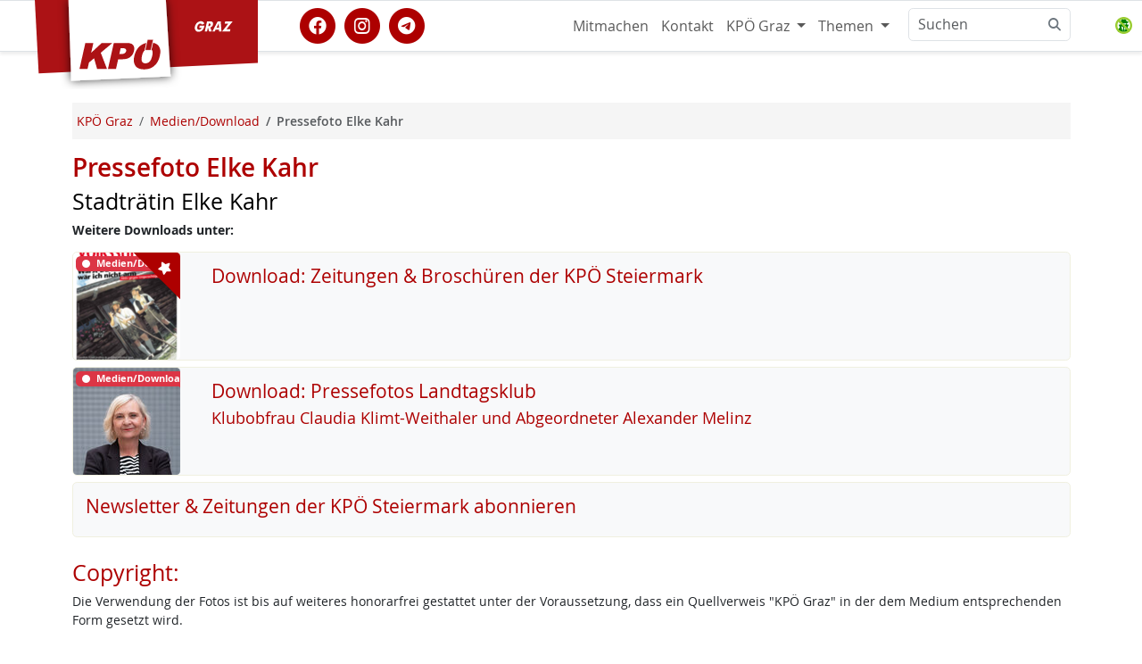

--- FILE ---
content_type: text/html; charset=utf-8
request_url: https://www.kpoe-graz.at/service_download.phtml?amp%252525252525252525253Bsearchwords=streik
body_size: 6511
content:
<!DOCTYPE html>
<html lang="de" id="www-kpoe-graz-at">
<head>
  <!--
	phpwcms | free open source content management system
	created by Oliver Georgi (oliver at phpwcms dot de) and licensed under GNU/GPL.
	phpwcms is copyright 2002-2026 of Oliver Georgi. Extensions are copyright of
	their respective owners. Visit project page for details: http://www.phpwcms.org/
  -->
  <meta charset="utf-8">
  <meta name="viewport" content="width=device-width, initial-scale=1.0, maximum-scale=3.0, user-scalable=yes">
  <title>Pressefoto Elke Kahr</title>
  <meta property="og:site_name" content="KPÖ Graz"/>
  <meta property="og:title" content="Pressefoto Elke Kahr"/>
  <meta property="og:url" content="https://www.kpoe-graz.at/service_download.phtml"/>
  <meta property="og:description" content="Foto der Grazer KPÖ Stadträtin Elke Kahr
  Foto: Gasser, Abdruck honorarfrei."/>
  <meta property="og:type" content="article"/>
  <meta property="og:image" content="https://www.kpoe-graz.at/image_resized.php?format=jpg&amp;w=1200&amp;h=630&amp;q=95&amp;imgfile=hosts/www.kpoe-steiermark.at/phpwcms_filestorage/dfa95680a77556a97a2039cd4eceb5f8.jpg"/>
  <meta property="fb:app_id" content="693519717381510"/>
  <meta name="geo.region" content="AT-6" />
  <meta name="geo.position" content="47.0586;15.4331" />
  <meta name="geo.placename" content="Graz" />
  <meta name="ICBM" content="47.0586, 15.4331" />
  <link rel="alternate" type="application/rss+xml" title="KPÖ Graz Nachrichten" href="https://www.kpoe-graz.at/feeds.php" />
  <link rel="shortcut icon" href="/hosts/www.kpoe-steiermark.at/phpwcms_template/img/ico/favicon.ico" sizes="any" type="image/x-icon">
  <link rel="icon" href="/hosts/www.kpoe-steiermark.at/phpwcms_template/img/ico/SVG/KPOE_icon_weissrot.svg" type="image/svg+xml">
  <link rel="apple-touch-icon" sizes="152x152" href="/hosts/www.kpoe-steiermark.at/phpwcms_template/img/ico/152w/KPOE_icon_weissrot.png">
  <link rel="manifest" href="/hosts/www.kpoe-steiermark.at/phpwcms_template/img/ico/manifest.json">
  <link href="/hosts/www.kpoe-steiermark.at/phpwcms_template/inc_css/kpfancy.css" rel="alternate stylesheet" title="experimental" />
  <link rel="stylesheet" type="text/css" href="hosts/www.kpoe-steiermark.at/phpwcms_template/inc_css/webfonts/opensans/stylesheet.min.css"/>
  <link rel="stylesheet" type="text/css" href="hosts/www.kpoe-steiermark.at/phpwcms_template/lib/bootstrap5/css/bootstrap.min.css"/>
  <link rel="stylesheet" type="text/css" href="hosts/www.kpoe-steiermark.at/phpwcms_template/lib/materialsymbols/materialsymbols.outlined.css"/>
  <link rel="stylesheet" type="text/css" href="hosts/www.kpoe-steiermark.at/phpwcms_template/lib/font-awesome-6/css/fontawesome.min.css"/>
  <link rel="stylesheet" type="text/css" href="hosts/www.kpoe-steiermark.at/phpwcms_template/lib/font-awesome-6/css/brands.min.css"/>
  <link rel="stylesheet" type="text/css" href="hosts/www.kpoe-steiermark.at/phpwcms_template/lib/font-awesome-6/css/solid.min.css"/>
  <link rel="stylesheet" type="text/css" href="hosts/www.kpoe-steiermark.at/phpwcms_template/lib/font-awesome-6/css/v5-font-face.min.css"/>
  <link rel="stylesheet" type="text/css" href="hosts/www.kpoe-steiermark.at/phpwcms_template/inc_css/kp.bs5.css"/>
  <link rel="stylesheet" type="text/css" href="hosts/www.kpoe-steiermark.at/phpwcms_template/lib/slimbox/slimbox.css"/>
  <link rel="stylesheet" type="text/css" href="include/inc_module/mod_dsgvo/inc_css/privacy-controller.min.css"/>
  <link rel="stylesheet" type="text/css" href="include/inc_module/0_tomo_core/inc_lib/PFBC5/Resources/bootstrap/css/titatoggle.min.css"/>
  <link rel="stylesheet" type="text/css" href="hosts/www.kpoe-steiermark.at/phpwcms_template/inc_css/specific/google-cse.min.css"/>
  <link rel="stylesheet" type="text/css" href="hosts/www.kpoe-steiermark.at/phpwcms_template/inc_css/print_layout.min.css" media="print"/>
  <!--[if lt IE 9]><script src="hosts/www.kpoe-steiermark.at/phpwcms_template/lib/jquery/jquery-1.12.4.min.js"></script><![endif]-->
  <!--[if gte IE 9]><!--><script src="hosts/www.kpoe-steiermark.at/phpwcms_template/lib/jquery/jquery-3.7.0.min.js"></script><!--<![endif]-->
  <script src="hosts/www.kpoe-steiermark.at/phpwcms_template/lib/jquery/plugin/jquery.cookies.min.js"></script>
  <script src="hosts/www.kpoe-steiermark.at/phpwcms_template/lib/slimbox/slimbox.jquery.js"></script>
  <script src="include/inc_module/mod_dsgvo/inc_js/privacy-controller.min.js"></script>
  <script src="hosts/www.kpoe-steiermark.at/phpwcms_template/lib/bootstrap5/js/bootbox.min.js"></script>
  <meta name="description" content="Foto der Grazer KPÖ Stadträtin Elke Kahr
Foto: Gasser, Abdruck honorarfrei.">
  <link rel="canonical" href="https://www.kpoe-graz.at/service_download.phtml">
  <meta name="keywords" content="Steiermark, KPÖ Graz, Elke Kahr">
  <!--[if lt IE 9]>
	<script src="https://www.kpoe-graz.at/hosts/www.kpoe-steiermark.at/phpwcms_template/lib/html5shiv/html5shiv.min.js"></script>
	<script src="https://www.kpoe-graz.at/hosts/www.kpoe-steiermark.at/phpwcms_template/lib/respond/respond.min.js"></script>
  <![endif]-->
</head>
<body id="BS5" class="cat_7">
<header>
   
 </header>
 <nav id="nav" class="navbar bg-white sticky-top navbar-expand-md border-bottom border-top border-body" data-bs-theme="kp-rot">
  <div class="container">
   <div class="navbar-header">
    <a class="navbar-brand" href="https://www.kpoe-graz.at/" target="_top"> <img id="logo" src="/hosts/www.kpoe-steiermark.at/phpwcms_template/img/logo/kpoe_flag_graz.svg" title="Zur Homepage" alt="KPÖ Graz" width="250" height="100" /><span class="sr-only">KPÖ Graz</span>
    </a>
   </div>
   <button type="button" class="navbar-toggler" data-bs-toggle="offcanvas" data-bs-target="#top-navbar-collapse" aria-controls="top-navbar-collapse" aria-expanded="false"
    aria-label="Toggle navigation">
    <span class="navbar-toggler-icon"></span>
   </button>
   <div class="offcanvas offcanvas-end" id="top-navbar-collapse">
    <div class="offcanvas-header">
     <h5 class="offcanvas-title" id="offcanvasNavbarLabel">Navigiere zu</h5>
     <button type="button" class="btn-close" data-bs-dismiss="offcanvas" aria-label="Close"></button>
    </div>
    <div class="offcanvas-body  justify-content-end">
     <div class="socialmedia-links flex-grow-1 align-self-center"><a href="https://www.facebook.com/KPGraz" class="withtooltip" title="KPÖ Graz auf facebook" referrerpolicy="origin" rel="nofollow"><span class="fa-stack fa-lg"><i class="fa fa-circle fa-stack-2x"></i><i class="fa-brands fa-facebook fa-stack-1x fa-inverse"></i></span></a><a href="https://www.instagram.com/kpoe.graz/" class="withtooltip" title="KPÖ Graz auf instagram" referrerpolicy="origin" rel="nofollow"><span class="fa-stack fa-lg"><i class="fa fa-circle fa-stack-2x"></i><i class="fa-brands fa-instagram fa-stack-1x fa-inverse"></i></span></a><a href="https://t.me/kpoe_graz" class="withtooltip" title="KPÖ Graz auf telegram" referrerpolicy="origin" rel="nofollow"><span class="fa-stack fa-lg"><i class="fa fa-circle fa-stack-2x"></i><i class="fa-brands fa-telegram fa-stack-1x fa-inverse"></i></span></a></div>
     
<ul id="topmenu_136" class="nav navbar-nav navbar-right">
	<li id="li_topmenu_138" class="nav-item sub_no sub_first"><a href="https://www.kpoe-steiermark.at/#mitmachen" class="nav-link" title="Mitmachen">Mitmachen</a></li>
	<li id="li_topmenu_139" class="nav-item sub_no"><a href="kontakt-kpoe-graz.phtml" class="nav-link" title="Kontakt">Kontakt</a></li>
	<li id="li_topmenu_149" class="nav-item sub_ul dropdown"><a href="//www.kpoe-graz.at/" target="_self" class="nav-link dropdown-toggle" title="KPÖ Graz" data-bs-toggle="dropdown">KPÖ Graz <b class="caret"></b></a>
	<ul id="topmenu_149" class="dropdown-menu dropddown">
		<li id="li_topmenu_0149" class="nav-item sub_no sub_ul_true sub_first homeicon"><a href="//www.kpoe-graz.at/" target="_self" class="nav-link" title="KPÖ Graz">KPÖ Graz</a></li>
		<li id="li_topmenu_8" class="nav-item sub_no"><a href="veranstaltungen-kpoe-graz.phtml" class="nav-link" title="Termine">Termine</a></li>
		<li id="li_topmenu_25" class="nav-item sub_no"><a href="kpoe_graz_aktionen.phtml" class="nav-link" title="Rat &amp; Hilfe">Rat &amp; Hilfe</a></li>
		<li id="li_topmenu_187" class="nav-item sub_no"><a href="/mieternotruf.phtml" class="nav-link" title="Mieternotruf">Mieternotruf</a></li>
		<li id="li_topmenu_21" class="nav-item sub_no"><a href="aus_dem_grazer_gemeinderat.phtml" class="nav-link" title="Aus dem Gemeinderat">Aus dem Gemeinderat</a></li>
		<li id="li_topmenu_80" class="nav-item sub_no"><a href="stadtbezirke.phtml" class="nav-link" title="Stadtbezirke">Stadtbezirke</a></li>
		<li id="li_topmenu_5" class="nav-item sub_no"><a href="mandatare_innen.phtml" class="nav-link" title="MandatarInnen">MandatarInnen</a></li>
		<li id="li_topmenu_9" class="nav-item sub_no"><a href="kontakt-kpoe-graz.phtml" class="nav-link" title="Kontakt/Adressen">Kontakt/Adressen</a></li>
		<li id="li_topmenu_24" class="nav-item sub_no"><a href="grazer_stadtblatt.phtml" class="nav-link" title="Grazer Stadtblatt">Grazer Stadtblatt</a></li>
		<li id="li_topmenu_7" class="nav-item sub_no active"><a href="service_download.phtml" class="nav-link active_a" title="Medien/Download">Medien/Download</a></li>
		<li id="li_topmenu_151" class="nav-item sub_no circle"><a href="/landtagsklub-der-kpoe-steiermark.phtml" class="nav-link" title="KPÖ Landtagsklub">KPÖ Landtagsklub</a></li>
		<li id="li_topmenu_146" class="nav-item sub_no sub_last homeicon"><a href="//www.kpoe-steiermark.at/" target="_self" class="nav-link" title="KPÖ Steiermark">KPÖ Steiermark</a></li>
	</ul>
	</li>
	<li id="li_topmenu_308" class="nav-item sub_ul dropdown sub_last"><a href="//www.kpoe-graz.at/themen-kpoe-graz.phtml" target="_self" class="nav-link dropdown-toggle" title="Themen" data-bs-toggle="dropdown">Themen <b class="caret"></b></a>
	<ul id="topmenu_308" class="dropdown-menu dropddown">
		<li id="li_topmenu_0308" class="nav-item sub_no sub_ul_true sub_first circle"><a href="//www.kpoe-graz.at/themen-kpoe-graz.phtml" target="_self" class="nav-link" title="Themen">Themen</a></li>
		<li id="li_topmenu_279" class="nav-item sub_no sub_last"><a href="so-verbaut-ist-graz.phtml" class="nav-link" title="So verbaut ist Graz">So verbaut ist Graz</a></li>
	</ul>
	</li>
</ul>

      <div id="spc-container-8228">
   <div class="googlesearch_consent_required" data-spc-service="Google Search">

     <form class="d-flex" role="search" action="/suchen.phtml" method="get">
      <div class="input-group">
       <input class="form-control" type="search" placeholder="Suchen" id="nav-search-input" aria-label="Suchen" name="searchwords">
       <button class="btn btn-outline-secondary bg-white border ms-n5" type="button">
        <i class="fa fa-search"></i>
       </button>
  
      
      <div class="spc-placeholder" data-spc-service="googlesearch" data-spc-name="Google Search" data-spc-provider="Google Inc." data-spc-contentid="8228" data-spc-consentrequired="true">
           
      </div> 
       <input type="hidden" id="nav-search-allowone" name="nav-search-allowone" value="0">
      </div>
     </form>
</div>
   </div>
    </div></div></div></nav>
 <!-- Begin page content -->
 
 <div id="pagecontent" class="container">
  <div class="pagecontent-padding">
   <div class="row g-0" id="main-columns">
    <!-- StartDruck -->
    <main id="content" class="col-12">
     <nav class="d-none d-sm-block" aria-label="breadcrumb"><ol class="breadcrumb" itemscope itemtype="https://schema.org/BreadcrumbList"><li class="breadcrumb-item" itemprop="itemListElement" itemscope itemtype="http://schema.org/ListItem"><a itemprop="item" href="/"><span itemprop="name">KPÖ Graz</span></a><meta itemprop="position" content="1" /></li><li class="breadcrumb-item" itemprop="itemListElement" itemscope itemtype="http://schema.org/ListItem"><a itemprop="item" href="service_download.phtml"><span itemprop="name">Medien/Download</span></a><meta itemprop="position" content="2" /></li><li class="breadcrumb-item active fw-semibold" aria-current="page">Pressefoto Elke Kahr</li></ol></nav>
     
<article class="article article-default">
  <h1 class="article-title h2">Pressefoto Elke Kahr</h1>
  <h2 class="article-subtitle h3">Stadträtin Elke Kahr</h2>   
  
   
    
      




<p><strong>Weitere Downloads unter:</strong></p>



<div class="teaser-bg-merino">
 

 <div class="col-12 teaser teaser-mini">
  <div class="row row-cols-1 row-cols-md-1 row-cols-lg-1 g-2">  
   
   <div class="col">
<article class="card p-0 card-clickable bg-light" title="Lesen: Download: Zeitungen &amp; Broschüren der KPÖ Steiermark">  

<div class="row  prio30">
<div class="col col-auto">
<div class="position-relative teaser-img-wrapper">
<figure class="m-0">
        <img src="hosts/www.kpoe-steiermark.at/content/images/9b46d7f2ba5ac5b1ade7b7976647f95a.png" class="card-img img-fluid" alt="" />
</figure>
<figcaption class="d-flex align-items-start flex-column p-0 overflow-hidden">
   <span class="card-featured" title="Empfohlener Artikel"><i class="fa-solid fa-star"></i></span>
         <div class="mb-auto d-flex justify-content-end">
          <div class="text-start ms-auto">
             
             <a href="kpoe-steiermark-download-broschueren-zeitungen-fotos.phtml?zfp=L2luZGV4L3JlY2huZXI%[base64]%[base64]" title="Mehr Artikel von Medien/Download ...">
             <span class="badge bg-danger m-1 "><i class="fas fa-circle me-2 small fw-bold"></i>Medien/Download</span>
             </a>
                          
          </div></div>
         
                  
</figcaption>       
</div>

</div><div class="col">

<div class="card-body">
<h4 class="card-title"><a class="card-mainlink" href="download-zeitungen-und-broschueren-der-kpoe-steiermark.phtml?zfp=L2luZGV4L3JlY2huZXI%[base64]%[base64]" title="Lesen: Download: Zeitungen &amp; Broschüren der KPÖ Steiermark">Download: Zeitungen &amp; Broschüren der KPÖ Steiermark</a></h4>


</div></div>
</div></article></div>
     

   
   <div class="col">
<article class="card p-0 card-clickable bg-light" title="Lesen: Download: Pressefotos Landtagsklub">  

<div class="row ">
<div class="col col-auto">
<div class="position-relative teaser-img-wrapper">
<figure class="m-0">
        <img src="hosts/www.kpoe-steiermark.at/content/images/a9a4183e8cde52da46aea204df3b7994.jpg" class="card-img img-fluid" alt="" />
</figure>
<figcaption class="d-flex align-items-start flex-column p-0 overflow-hidden">
   
         <div class="mb-auto d-flex justify-content-end">
          <div class="text-start ms-auto">
             
             <a href="kpoe-steiermark-download-broschueren-zeitungen-fotos.phtml?zfp=L2luZGV4L3JlY2huZXI%[base64]%[base64]" title="Mehr Artikel von Medien/Download ...">
             <span class="badge bg-danger m-1 "><i class="fas fa-circle me-2 small fw-bold"></i>Medien/Download</span>
             </a>
                          
          </div></div>
         
                  
</figcaption>       
</div>

</div><div class="col">

<div class="card-body">
<h4 class="card-title"><a class="card-mainlink" href="download-pressefotos-landtagsklub.phtml?zfp=L2luZGV4L3JlY2huZXI%[base64]%[base64]" title="Lesen: Download: Pressefotos Landtagsklub">Download: Pressefotos Landtagsklub</a></h4>
<h5>Klu­b­ob­frau Clau­dia Klimt-Weitha­ler und Ab­ge­ord­ne­ter Alex­an­der Me­linz</h5>

</div></div>
</div></article></div>
     

   
   <div class="col">
<article class="card p-0 card-clickable bg-light" title="Lesen: Newsletter &amp; Zeitungen der KPÖ Steiermark abonnieren">  

<div class="row ">

<div class="col-12">
<div class="card-body">
<h4 class="card-title"><a class="card-mainlink" href="newsletter-abonnieren.phtml?zfp=L2luZGV4L3JlY2huZXI%[base64]%[base64]" title="Lesen: Newsletter &amp; Zeitungen der KPÖ Steiermark abonnieren">Newsletter &amp; Zeitungen der KPÖ Steiermark abonnieren</a></h4>


</div></div>
</div></article></div>
     
  </div></div></div>


<h3 class="cp-title">Copyright:</h3>

<div class="cp-body"><p>Die Verwendung der Fotos ist bis auf weiteres honorarfrei gestattet unter der Voraussetzung, dass ein Quellverweis &quot;KPÖ Graz&quot; in der dem Medium entsprechenden Form gesetzt wird.</p></div>

<h3>Bürgermeisterin Elke Kahr</h3>

<div class="row">
 <div class="col-xs-12">
 
  <div class="row row-cols-2 row-cols-sm-2 row-cols-md-4 row-cols-lg-6 g-4 gy-4">

<div class="col">
      <div class="card border-0 h-100 card-clickable" title="Herunterladen: 300725-elke-1.jpg">
       <!-- Card img -->
       <div class="position-relative">
           
           <div class="border overflow-hidden"><div class="d-flex"><img class="img-fluid mt-auto mb-auto" src="hosts/www.kpoe-steiermark.at/content/images/ac37bfaa5d288469d8b36cac05c55d61.jpg" alt="Dateivorschau: 300725-elke-1.jpg" title="Herunterladen: 300725-elke-1.jpg"/></div></div>
           
           
        <div class="card-img-overlay d-flex align-items-start flex-column p-2">
         <div class="w-100 mt-auto">
          <span href="#" class="badge bg-danger mt-4 mb-0"><i class="fas fa-circle me-2 small fw-bold"></i>jpg</span>
         </div>
        </div>
       </div>
       <div class="card-body px-0 pt-3 h-100 d-flex flex-column">
        <h4 class="card-title fs-6"><span class="text-reset">KPÖ Bürgermeisterin Elke Kahr</span></h4>
        <p class="card-text mt-auto mb-0">
   <a class="btn btn-light w-100 card-mainlink" href="dl/782cffa51ae83066a1745589ff287de9/300725-elke-1.jpg?target=1"  title="Herunterladen: 300725-elke-1.jpg"><span class="material-symbols-outlined">&#xf090</span>Herunterladen
     <span class="sr-only">Achtung: Diese Datei enthält unter Umständen nicht barrierefreie Inhalte!</span>
   </a></p></div>
       <div class="card-footer bg-white text-muted px-0 fs-xs fs-6">
        <div class="d-flex justify-content-between " >
           <span>30.07.2025, 3.2M</span>
           <span>145</span>                 
        </div></div></div></div>
   

<div class="col">
      <div class="card border-0 h-100 card-clickable" title="Herunterladen: 300725-elke-2.jpg">
       <!-- Card img -->
       <div class="position-relative">
           
           <div class="border overflow-hidden"><div class="d-flex"><img class="img-fluid mt-auto mb-auto" src="hosts/www.kpoe-steiermark.at/content/images/e53bb360c883d0b8a7e98b93e9074150.jpg" alt="Dateivorschau: 300725-elke-2.jpg" title="Herunterladen: 300725-elke-2.jpg"/></div></div>
           
           
        <div class="card-img-overlay d-flex align-items-start flex-column p-2">
         <div class="w-100 mt-auto">
          <span href="#" class="badge bg-danger mt-4 mb-0"><i class="fas fa-circle me-2 small fw-bold"></i>jpg</span>
         </div>
        </div>
       </div>
       <div class="card-body px-0 pt-3 h-100 d-flex flex-column">
        <h4 class="card-title fs-6"><span class="text-reset">KPÖ Bürgermeisterin Elke Kahr</span></h4>
        <p class="card-text mt-auto mb-0">
   <a class="btn btn-light w-100 card-mainlink" href="dl/9d2a47d16acbf6d77750d37f16710141/300725-elke-2.jpg?target=1"  title="Herunterladen: 300725-elke-2.jpg"><span class="material-symbols-outlined">&#xf090</span>Herunterladen
     <span class="sr-only">Achtung: Diese Datei enthält unter Umständen nicht barrierefreie Inhalte!</span>
   </a></p></div>
       <div class="card-footer bg-white text-muted px-0 fs-xs fs-6">
        <div class="d-flex justify-content-between " >
           <span>30.07.2025, 157.3K</span>
           <span>118</span>                 
        </div></div></div></div>
   

<div class="col">
      <div class="card border-0 h-100 card-clickable" title="Herunterladen: 300725-elke-3.jpg">
       <!-- Card img -->
       <div class="position-relative">
           
           <div class="border overflow-hidden"><div class="d-flex"><img class="img-fluid mt-auto mb-auto" src="hosts/www.kpoe-steiermark.at/content/images/ca874959fc97f254c835e9fc33299b0a.jpg" alt="Dateivorschau: 300725-elke-3.jpg" title="Herunterladen: 300725-elke-3.jpg"/></div></div>
           
           
        <div class="card-img-overlay d-flex align-items-start flex-column p-2">
         <div class="w-100 mt-auto">
          <span href="#" class="badge bg-danger mt-4 mb-0"><i class="fas fa-circle me-2 small fw-bold"></i>jpg</span>
         </div>
        </div>
       </div>
       <div class="card-body px-0 pt-3 h-100 d-flex flex-column">
        <h4 class="card-title fs-6"><span class="text-reset">KPÖ Bürgermeisterin Elke Kahr</span></h4>
        <p class="card-text mt-auto mb-0">
   <a class="btn btn-light w-100 card-mainlink" href="dl/e3311f5242948a0ab0c1a89058102903/300725-elke-3.jpg?target=1"  title="Herunterladen: 300725-elke-3.jpg"><span class="material-symbols-outlined">&#xf090</span>Herunterladen
     <span class="sr-only">Achtung: Diese Datei enthält unter Umständen nicht barrierefreie Inhalte!</span>
   </a></p></div>
       <div class="card-footer bg-white text-muted px-0 fs-xs fs-6">
        <div class="d-flex justify-content-between " >
           <span>30.07.2025, 180K</span>
           <span>104</span>                 
        </div></div></div></div>
   

<div class="col">
      <div class="card border-0 h-100 card-clickable" title="Herunterladen: 300725-elke-4.jpg">
       <!-- Card img -->
       <div class="position-relative">
           
           <div class="border overflow-hidden"><div class="d-flex"><img class="img-fluid mt-auto mb-auto" src="hosts/www.kpoe-steiermark.at/content/images/7aa3b677261afb4fa563cd282a828a3d.jpg" alt="Dateivorschau: 300725-elke-4.jpg" title="Herunterladen: 300725-elke-4.jpg"/></div></div>
           
           
        <div class="card-img-overlay d-flex align-items-start flex-column p-2">
         <div class="w-100 mt-auto">
          <span href="#" class="badge bg-danger mt-4 mb-0"><i class="fas fa-circle me-2 small fw-bold"></i>jpg</span>
         </div>
        </div>
       </div>
       <div class="card-body px-0 pt-3 h-100 d-flex flex-column">
        <h4 class="card-title fs-6"><span class="text-reset">KPÖ Bürgermeisterin Elke Kahr</span></h4>
        <p class="card-text mt-auto mb-0">
   <a class="btn btn-light w-100 card-mainlink" href="dl/f9e788701a72e820859c897aa0edd5a2/300725-elke-4.jpg?target=1"  title="Herunterladen: 300725-elke-4.jpg"><span class="material-symbols-outlined">&#xf090</span>Herunterladen
     <span class="sr-only">Achtung: Diese Datei enthält unter Umständen nicht barrierefreie Inhalte!</span>
   </a></p></div>
       <div class="card-footer bg-white text-muted px-0 fs-xs fs-6">
        <div class="d-flex justify-content-between " >
           <span>30.07.2025, 174.7K</span>
           <span>109</span>                 
        </div></div></div></div>
   
  </div> </div></div>

<h3>Stadtrat Robert Krotzer</h3>

<div class="row">
 <div class="col-xs-12">
 
  <div class="row row-cols-2 row-cols-sm-2 row-cols-md-4 row-cols-lg-6 g-4 gy-4">

<div class="col">
      <div class="card border-0 h-100 card-clickable" title="Herunterladen: 20210308_Robert-Portrait-1.jpg">
       <!-- Card img -->
       <div class="position-relative">
           
           <div class="border overflow-hidden"><div class="d-flex"><img class="img-fluid mt-auto mb-auto" src="hosts/www.kpoe-steiermark.at/content/images/45295ddb3163269470524483cfd014e8.jpg" alt="Dateivorschau: 20210308_Robert-Portrait-1.jpg" title="Herunterladen: 20210308_Robert-Portrait-1.jpg"/></div></div>
           
           
        <div class="card-img-overlay d-flex align-items-start flex-column p-2">
         <div class="w-100 mt-auto">
          <span href="#" class="badge bg-danger mt-4 mb-0"><i class="fas fa-circle me-2 small fw-bold"></i>jpg</span>
         </div>
        </div>
       </div>
       <div class="card-body px-0 pt-3 h-100 d-flex flex-column">
        <h4 class="card-title fs-6"><span class="text-reset">KPÖ Gesundheitsstadtrat Robert Krotzer</span></h4>
        <p class="card-text mt-auto mb-0">
   <a class="btn btn-light w-100 card-mainlink" href="dl/c2eae15a93803c8859b8230860bdac06/20210308_Robert-Portrait-1.jpg?target=1"  title="Herunterladen: 20210308_Robert-Portrait-1.jpg"><span class="material-symbols-outlined">&#xf090</span>Herunterladen
     <span class="sr-only">Achtung: Diese Datei enthält unter Umständen nicht barrierefreie Inhalte!</span>
   </a></p></div>
       <div class="card-footer bg-white text-muted px-0 fs-xs fs-6">
        <div class="d-flex justify-content-between " >
           <span>15.03.2021, 2.8M</span>
           <span>1334</span>                 
        </div></div></div></div>
   

<div class="col">
      <div class="card border-0 h-100 card-clickable" title="Herunterladen: robert_08.jpg">
       <!-- Card img -->
       <div class="position-relative">
           
           <div class="border overflow-hidden"><div class="d-flex"><img class="img-fluid mt-auto mb-auto" src="hosts/www.kpoe-steiermark.at/content/images/c408cad487bcd6f4ed2caea41b1868f5.jpg" alt="Dateivorschau: robert_08.jpg" title="Herunterladen: robert_08.jpg"/></div></div>
           
           
        <div class="card-img-overlay d-flex align-items-start flex-column p-2">
         <div class="w-100 mt-auto">
          <span href="#" class="badge bg-danger mt-4 mb-0"><i class="fas fa-circle me-2 small fw-bold"></i>jpg</span>
         </div>
        </div>
       </div>
       <div class="card-body px-0 pt-3 h-100 d-flex flex-column">
        <h4 class="card-title fs-6"><span class="text-reset">KPÖ Gesundheitsstadtrat Robert Krotzer</span></h4>
        <p class="card-text mt-auto mb-0">
   <a class="btn btn-light w-100 card-mainlink" href="dl/2f5df3f3ece22318d1a9ed42b24c4983/robert_08.jpg?target=1"  title="Herunterladen: robert_08.jpg"><span class="material-symbols-outlined">&#xf090</span>Herunterladen
     <span class="sr-only">Achtung: Diese Datei enthält unter Umständen nicht barrierefreie Inhalte!</span>
   </a></p></div>
       <div class="card-footer bg-white text-muted px-0 fs-xs fs-6">
        <div class="d-flex justify-content-between " >
           <span>10.05.2021, 1.5M</span>
           <span>982</span>                 
        </div></div></div></div>
   

<div class="col">
      <div class="card border-0 h-100 card-clickable" title="Herunterladen: robert_16_Ausschnitt.jpg">
       <!-- Card img -->
       <div class="position-relative">
           
           <div class="border overflow-hidden"><div class="d-flex"><img class="img-fluid mt-auto mb-auto" src="hosts/www.kpoe-steiermark.at/content/images/c13903d0664f88d8ab0c19a03be5eddd.jpg" alt="Dateivorschau: robert_16_Ausschnitt.jpg" title="Herunterladen: robert_16_Ausschnitt.jpg"/></div></div>
           
           
        <div class="card-img-overlay d-flex align-items-start flex-column p-2">
         <div class="w-100 mt-auto">
          <span href="#" class="badge bg-danger mt-4 mb-0"><i class="fas fa-circle me-2 small fw-bold"></i>jpg</span>
         </div>
        </div>
       </div>
       <div class="card-body px-0 pt-3 h-100 d-flex flex-column">
        <h4 class="card-title fs-6"><span class="text-reset">KPÖ Gesundheitsstadtrat Robert Krotzer</span></h4>
        <p class="card-text mt-auto mb-0">
   <a class="btn btn-light w-100 card-mainlink" href="dl/523649ce8c939bafb18904d4f0936b0f/robert_16_Ausschnitt.jpg?target=1"  title="Herunterladen: robert_16_Ausschnitt.jpg"><span class="material-symbols-outlined">&#xf090</span>Herunterladen
     <span class="sr-only">Achtung: Diese Datei enthält unter Umständen nicht barrierefreie Inhalte!</span>
   </a></p></div>
       <div class="card-footer bg-white text-muted px-0 fs-xs fs-6">
        <div class="d-flex justify-content-between " >
           <span>07.07.2021, 5M</span>
           <span>1289</span>                 
        </div></div></div></div>
   

<div class="col">
      <div class="card border-0 h-100 card-clickable" title="Herunterladen: robert_13.jpg">
       <!-- Card img -->
       <div class="position-relative">
           
           <div class="border overflow-hidden"><div class="d-flex"><img class="img-fluid mt-auto mb-auto" src="hosts/www.kpoe-steiermark.at/content/images/896e72e8852560dfdda2bb049a48ccf8.jpg" alt="Dateivorschau: robert_13.jpg" title="Herunterladen: robert_13.jpg"/></div></div>
           
           
        <div class="card-img-overlay d-flex align-items-start flex-column p-2">
         <div class="w-100 mt-auto">
          <span href="#" class="badge bg-danger mt-4 mb-0"><i class="fas fa-circle me-2 small fw-bold"></i>jpg</span>
         </div>
        </div>
       </div>
       <div class="card-body px-0 pt-3 h-100 d-flex flex-column">
        <h4 class="card-title fs-6"><span class="text-reset">KPÖ Gesundheitsstadtrat Robert Krotzer</span></h4>
        <p class="card-text mt-auto mb-0">
   <a class="btn btn-light w-100 card-mainlink" href="dl/ad14a328ae9191eec3ac74fbd3528955/robert_13.jpg?target=1"  title="Herunterladen: robert_13.jpg"><span class="material-symbols-outlined">&#xf090</span>Herunterladen
     <span class="sr-only">Achtung: Diese Datei enthält unter Umständen nicht barrierefreie Inhalte!</span>
   </a></p></div>
       <div class="card-footer bg-white text-muted px-0 fs-xs fs-6">
        <div class="d-flex justify-content-between " >
           <span>10.05.2021, 1.6M</span>
           <span>1090</span>                 
        </div></div></div></div>
   
  </div> </div></div>

   
   
  <div class="clearfix"></div>
  <p class="small mt-4">Veröffentlicht: 13. August 2010</p>
  </article>
    
   
    </main>
    <!-- StopDruck -->
   </div></div></div>
 
 
 <footer class="footerneu" data-bs-theme="kp-rot">
  <div class="container"><div class="footer-nav mt-0">
<div><div class="socialmedia-links"><a href="https://www.facebook.com/KPGraz" class="withtooltip" title="KPÖ Graz auf facebook" referrerpolicy="origin" rel="nofollow"><span class="fa-stack fa-lg"><i class="fa fa-circle fa-stack-2x"></i><i class="fa-brands fa-facebook fa-stack-1x fa-inverse"></i></span></a><a href="https://www.instagram.com/kpoe.graz/" class="withtooltip" title="KPÖ Graz auf instagram" referrerpolicy="origin" rel="nofollow"><span class="fa-stack fa-lg"><i class="fa fa-circle fa-stack-2x"></i><i class="fa-brands fa-instagram fa-stack-1x fa-inverse"></i></span></a><a href="https://t.me/kpoe_graz" class="withtooltip" title="KPÖ Graz auf telegram" referrerpolicy="origin" rel="nofollow"><span class="fa-stack fa-lg"><i class="fa fa-circle fa-stack-2x"></i><i class="fa-brands fa-telegram fa-stack-1x fa-inverse"></i></span></a></div></div>
<div class="row row-cols-2 row-cols-lg-4 g-4 gy-4 gx-4 mt-4">
<div class="col-xs-12 col"><div class="footer-socialmedia-links"></div><div class="kplogo-embedded"><?xml version="1.0" encoding="UTF-8"?><svg id="Ebene_1" xmlns="http://www.w3.org/2000/svg" viewBox="0 0 246.61 246.61"><path id="sz_kpoe" d="M241.31,114.62c2.77-12.28,1.66-21.83-3.32-28.65-3.7-5.06-9.34-8.23-16.93-9.53l-4.49,19.93c.7.63,1.31,1.37,1.83,2.22,2,3.31,2.19,8.55.57,15.73-1.92,8.53-4.57,14.44-7.94,17.73-3.37,3.29-7.46,4.94-12.25,4.94s-7.98-1.68-9.93-5.04c-1.95-3.36-2.06-8.89-.33-16.58,1.75-7.76,4.37-13.33,7.85-16.69.09-.09.19-.15.29-.23l4.86-21.55c-7.13,1.53-13.45,4.59-18.94,9.26-8.15,6.94-13.63,16.64-16.44,29.1-2.01,8.92-2.02,16.34-.03,22.28,1.99,5.94,5.35,10.27,10.09,13.01,4.73,2.74,11.18,4.11,19.35,4.11s15.1-1.59,21.2-4.76c6.1-3.17,11.22-7.62,15.35-13.33,4.14-5.71,7.21-13.02,9.22-21.94M154.1,118.51c5.6-4.33,9.27-10.35,11.01-18.05,1.69-7.49.86-13.26-2.47-17.32-3.33-4.06-9.26-6.09-17.79-6.09h-39.15l-17.19,76.28h23.65l6.38-28.32h12.89c9.5,0,17.05-2.17,22.65-6.5M142.04,101.11c-.55,2.46-1.93,4.48-4.12,6.06-2.19,1.58-5.56,2.37-10.1,2.37h-5.77l3.83-17.01h6.71c4.4,0,7.22.83,8.44,2.5,1.22,1.67,1.56,3.69,1.02,6.08M85.57,153.33l-18.35-47.55,34.3-28.73h-31.36l-31.2,28.83,6.5-28.83h-23.58L4.69,153.33h23.58l4.19-18.61,15.06-12.75,9.02,31.35h29.04Z" fill="#20201e" stroke-width="0"/><polygon id="sz_oe" points="197.47 98.49 215.26 98.49 222.49 66.41 204.71 66.41 197.47 98.49" fill="#9c120f" stroke="#fff" stroke-width="1.75"/><g id="sz_graz"><path d="M171.79,171.46l.97-4.32h9.71c-.02.14-.05.3-.09.46-.03.17-.09.42-.16.75-.8,3.54-2.24,6.29-4.33,8.25s-4.63,2.93-7.62,2.93c-1.47,0-2.72-.25-3.75-.75s-1.88-1.27-2.55-2.3c-.64-.98-1.04-2.15-1.21-3.49-.17-1.35-.09-2.75.24-4.23.35-1.54.9-2.95,1.65-4.24s1.7-2.45,2.85-3.48c1.13-1,2.35-1.76,3.64-2.28,1.29-.52,2.62-.77,3.98-.77,1.78,0,3.26.4,4.44,1.2,1.19.8,2.07,1.98,2.65,3.56l-4.81,2.33c-.33-.8-.77-1.39-1.33-1.78-.55-.39-1.22-.58-2.02-.58-1.48,0-2.77.56-3.87,1.68-1.1,1.12-1.88,2.65-2.31,4.59-.44,1.96-.36,3.5.23,4.63s1.63,1.69,3.11,1.69c1.25,0,2.38-.35,3.38-1.05,1-.7,1.7-1.63,2.1-2.79h-4.92Z" fill="#9c120f" stroke-width="0"/><path d="M182.92,179.04l4.64-20.59h5.17c2.02,0,3.41.11,4.16.32.75.21,1.36.56,1.82,1.06.53.56.86,1.28,1.02,2.15.15.87.11,1.83-.12,2.88-.36,1.59-1,2.89-1.91,3.89-.92,1-2.07,1.66-3.47,1.99l3.07,8.3h-5.59l-2.34-8.06-1.82,8.06h-4.63ZM190,168.19h.92c1.07,0,1.89-.21,2.47-.62s.98-1.06,1.17-1.94c.23-1.03.17-1.76-.19-2.2-.36-.44-1.08-.65-2.16-.65h-.99l-1.22,5.41Z" fill="#9c120f" stroke-width="0"/><path d="M197.13,179.04l10.9-20.59h6.19l1.62,20.59h-4.92l-.08-3.68h-7.02l-1.77,3.68h-4.92ZM205.79,171.35h4.92l-.31-6.79c-.01-.21-.01-.54,0-1,0-.46,0-1.05.02-1.77-.22.51-.44.99-.64,1.45-.21.46-.41.9-.61,1.32l-3.35,6.79Z" fill="#9c120f" stroke-width="0"/><path d="M231.8,179.04h-16.03l12.79-16.13h-7.35l1.01-4.46h15.26l-12.76,16.1h8.09l-1.01,4.49Z" fill="#9c120f" stroke-width="0"/></g></svg></div>
<p class="mt-0">
<span class="sr-only">KPÖ-Steiermark</span>
Lagergasse 98a<br />
8020 Graz<br />
Tel: +43 316 712479<br />
Fax: +43 316 716291<br />
</p>
</div>

<div class="col">   <ul class="nav flex-column nav-pills">
    <li class="nav-item"><a href="/kontakt.phtml" title="Schreiben Sie uns!" target="_top">Kontakt</a></li>

     <li class="nav-item"><a href="datenschutzerklaerung.phtml" class="link-internal">Datenschutz</a></li> 	

    <li class="nav-item"><a href="/impressum.phtml" target="_top">Impressum</a></li>
    <li class="nav-item"><a href="suchen.phtml" class="link-internal">Suche</a></li>
   </ul></div>


<div class="col sitemap ">
<h5><a href="//www.kpoe-steiermark.at">Mehr auf kpoe-steiermark.at</a></h5>

<ul id="dtopmenu_129" class="dnav dnavbar-nav dnavbar-right">
	<li id="li_dtopmenu_132" class="nav-item sub_no sub_first"><a href="veranstaltungen-kpoe-steiermark.phtml" class="nav-link" title="Termine">Termine</a></li>
	<li id="li_dtopmenu_140" class="nav-item sub_ul"><a href="kpoe-steiermark-regional.phtml" class="nav-link" title="KPÖ - regional">KPÖ - regional</a>
	<ul id="dtopmenu_140" class="ddropddown">
		<li id="li_dtopmenu_284" class="nav-item sub_no sub_first"><a href="mandatarinnen.phtml" class="nav-link" title="Mandatarinnen">Mandatarinnen</a></li>
		<li id="li_dtopmenu_48" class="nav-item sub_no sub_ul_true sub_last"><a href="kpoe-steiermark-bezirke.phtml" class="nav-link" title="Bezirke Steiermark">Bezirke Steiermark</a></li>
	</ul>
	</li>
	<li id="li_dtopmenu_30" class="nav-item sub_ul"><a href="kpoe-steiermark-download-broschueren-zeitungen-fotos.phtml" class="nav-link" title="Medien/Download">Medien/Download</a>
	<ul id="dtopmenu_30" class="ddropddown">
		<li id="li_dtopmenu_211" class="nav-item sub_no sub_first"><a href="regionalzeitungen-archiv.phtml" class="nav-link" title="Regionalzeitungen Archiv">Regionalzeitungen Archiv</a></li>
		<li id="li_dtopmenu_73" class="nav-item sub_no"><a href="steirische-volksstimme.phtml" class="nav-link" title="Steir. Volksstimme">Steir. Volksstimme</a></li>
		<li id="li_dtopmenu_263" class="nav-item sub_no sub_last"><a href="bibliothek.phtml" class="nav-link" title="Bibliothek">Bibliothek</a></li>
	</ul>
	</li>
	<li id="li_dtopmenu_111" class="nav-item sub_no"><a href="webshop.phtml" class="nav-link" title="Webshop">Webshop</a></li>
	<li id="li_dtopmenu_222" class="nav-item sub_no sub_last"><a href="programm-und-programmatisches.phtml" class="nav-link" title="Programm und Ziele">Programm und Ziele</a></li>
</ul>

</div>
<div class="col sitemap">
<h5><a href="//www.kpoe-graz.at">Mehr auf kpoe-graz.at</a></h5>

<ul id="dtopmenu_3" class="dnav dnavbar-nav dnavbar-right">
	<li id="li_dtopmenu_8" class="nav-item sub_no sub_first"><a href="veranstaltungen-kpoe-graz.phtml" class="nav-link" title="Termine">Termine</a></li>
	<li id="li_dtopmenu_25" class="nav-item sub_no"><a href="kpoe_graz_aktionen.phtml" class="nav-link" title="Rat &amp; Hilfe">Rat &amp; Hilfe</a></li>
	<li id="li_dtopmenu_187" class="nav-item sub_no"><a href="/mieternotruf.phtml" class="nav-link" title="Mieternotruf">Mieternotruf</a></li>
	<li id="li_dtopmenu_21" class="nav-item sub_no"><a href="aus_dem_grazer_gemeinderat.phtml" class="nav-link" title="Aus dem Gemeinderat">Aus dem Gemeinderat</a></li>
	<li id="li_dtopmenu_80" class="nav-item sub_no"><a href="stadtbezirke.phtml" class="nav-link" title="Stadtbezirke">Stadtbezirke</a></li>
	<li id="li_dtopmenu_5" class="nav-item sub_no"><a href="mandatare_innen.phtml" class="nav-link" title="MandatarInnen">MandatarInnen</a></li>
	<li id="li_dtopmenu_9" class="nav-item sub_no"><a href="kontakt-kpoe-graz.phtml" class="nav-link" title="Kontakt/Adressen">Kontakt/Adressen</a></li>
	<li id="li_dtopmenu_24" class="nav-item sub_no"><a href="grazer_stadtblatt.phtml" class="nav-link" title="Grazer Stadtblatt">Grazer Stadtblatt</a></li>
	<li id="li_dtopmenu_7" class="nav-item sub_no dactive sub_last"><a href="service_download.phtml" class="nav-link dactive_a" title="Medien/Download">Medien/Download</a></li>
</ul>

</div>

</div>
</div></div>
 </footer><script>var phpwcms_templates_path='hosts/www.kpoe-steiermark.at/phpwcms_template/';
</script>
<script src="hosts/www.kpoe-steiermark.at/phpwcms_template/inc_js/template_main.bs5.min.js"></script>

</body>
</html>

--- FILE ---
content_type: text/css
request_url: https://www.kpoe-graz.at/hosts/www.kpoe-steiermark.at/phpwcms_template/lib/materialsymbols/materialsymbols.outlined.css
body_size: 161
content:
@font-face {
	font-family: 'Material Symbols Outlined';
	font-style: normal;
	src: url("fonts/MaterialSymbolsOutlined[FILL,GRAD,opsz,wght].woff2") format('woff2'), url("fonts/MaterialSymbolsOutlined[FILL,GRAD,opsz,wght].ttf") format('truetype');
}

.material-symbols-outlined {
	font-family: 'Material Symbols Outlined';
	font-weight: normal;
	font-style: normal;
	font-size: 24px;
	line-height: 1;
	letter-spacing: normal;
	text-transform: none;
	display: inline-block;
	white-space: nowrap;
	word-wrap: normal;
	direction: ltr;
	vertical-align: middle;
	-moz-font-feature-settings: 'liga';
	-moz-osx-font-smoothing: grayscale;
}

.fill {
	font-variation-settings: 'FILL' 1;
}

/* Rules for using icons as black on a light background. */
.dark {
	background: black;
	color: rgba(255, 255, 255, 1);
	font-variation-settings: 'GRAD' -25;
}

.dark-inactive {
	background: black;
	color: rgba(255, 255, 255, 0.3);
	font-variation-settings: 'GRAD' -25;
}